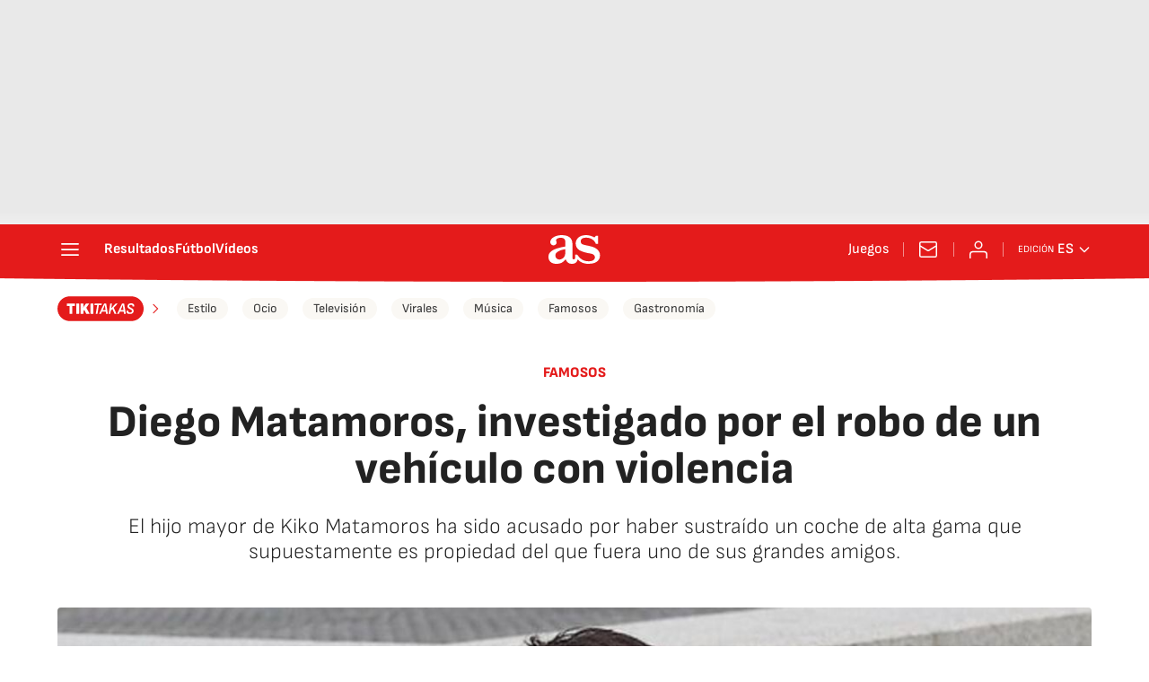

--- FILE ---
content_type: application/x-javascript;charset=utf-8
request_url: https://smetrics.as.com/id?d_visid_ver=5.4.0&d_fieldgroup=A&mcorgid=2387401053DB208C0A490D4C%40AdobeOrg&mid=77815041257986142129020952423322462297&ts=1769118051894
body_size: -38
content:
{"mid":"77815041257986142129020952423322462297"}